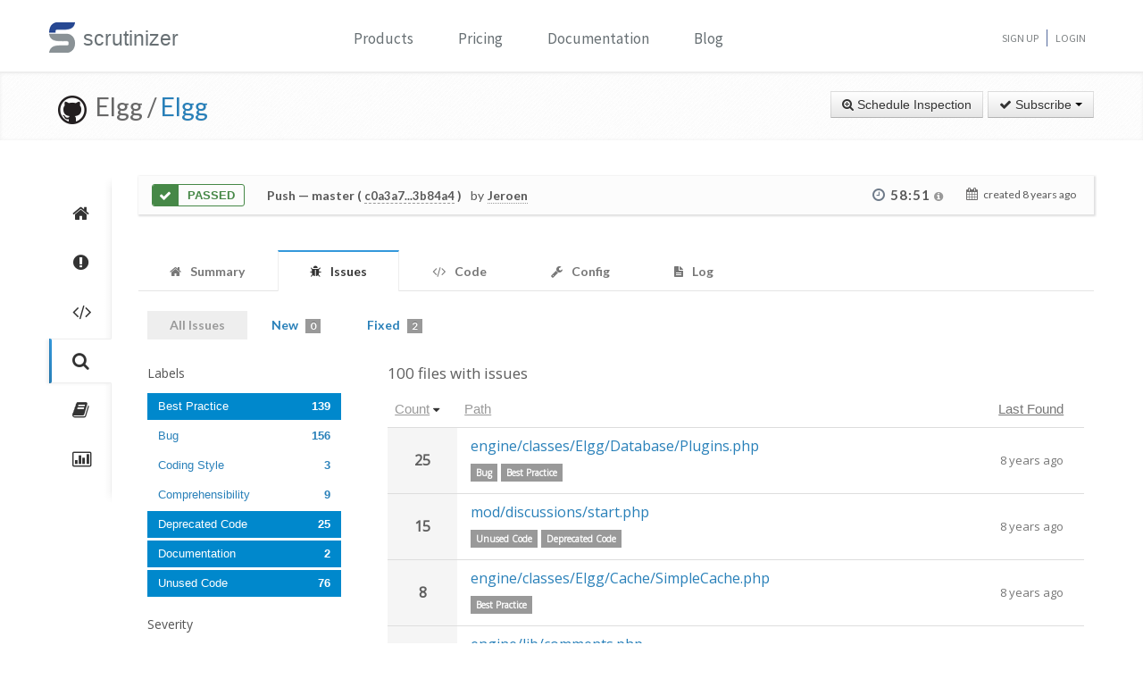

--- FILE ---
content_type: text/html; charset=UTF-8
request_url: https://scrutinizer-ci.com/g/Elgg/Elgg/inspections/3afa4f83-5a43-4310-9fb7-5f13f7565bd2/issues/?status=all&selectedLabels%5B0%5D=11&selectedLabels%5B1%5D=18&selectedLabels%5B2%5D=7&selectedLabels%5B3%5D=2&selectedAuthors%5B0%5D=steve@mrclay.org&selectedAuthors%5B1%5D=sembrestels@riseup.net&selectedAuthors%5B2%5D=evan@elgg.org&selectedAuthors%5B3%5D=juho.jaakkola@mediamaisteri.com&orderField=issueCount&order=desc&honorSelectedPaths=0
body_size: 11519
content:
<!DOCTYPE html>
<html lang="en">
    <head>
        <title>All Issues - Inspection of "Merge pull request #11567 from mrclay/11563_routes" - Elgg/Elgg - Measure and Improve Code Quality continuously with Scrutinizer</title>
        
        <meta http-equiv="Content-Type" content="text/html; charset=utf-8" />
        <meta content="width=device-width, initial-scale=1.0" name="viewport" />

        <link href="https://fonts.googleapis.com/css?family=Raleway:600" rel="stylesheet">
        <link href="https://fonts.googleapis.com/css?family=Source+Sans+Pro" rel="stylesheet">
        <link href="https://fonts.googleapis.com/css?family=Open+Sans" rel="stylesheet">
        <link href="https://fonts.googleapis.com/css?family=Lato:400,700" rel="stylesheet">

        <link rel="chrome-webstore-item" href="https://chrome.google.com/webstore/detail/jpfnopbpkpaoaoomhmpeiijbcnhkbflg">

        <link rel="stylesheet" href="/build/138.e5a7ca8a.css"><link rel="stylesheet" href="/build/base.ef3dae27.css">

              

    <style>
        #issues-file-header, #issues-file-header-sticky-wrapper {
            margin-bottom:20px;
        }
        #issues-file-header{
            padding-top: 1px;
            box-sizing: border-box;
        }
        #issues-file-header h4{
            line-height:1.7;
        }
        .is-sticky #issues-file-header {
            margin-top: 7px;
            background: none;
        }
        #issues-file-header .navigation-buttons{
            margin-top:10px;
        }
        #issues-file-header-sticky-wrapper.sticky-wrapper.is-sticky::after {
            position: fixed;
            top: 0;
            right: 0;
            left: 0;
            z-index: 50;
            display: block;
            height: 60px;
            content: "";
            border-bottom: 1px solid rgba(0,0,0,0.1);
            box-shadow: 0 1px 2px rgba(0,0,0,0.075);
            background:#fff;
        }
        .select-menu-filter{
            background:none;
            border-bottom:none;
        }
        .select-menu-filter input{
            border-radius: 5px !important;
            font-family: 'Open Sans', sans-serif;
            margin-left:0;
            padding:5px 8px;
        }
        .hidden-users-list{
            margin: 10px 12px 0 12px;
            font-size: 13px;
            padding:3px 0;
        }
        .sidebar-header{
            margin:10px 0;
            font-size:15px;
        }
        .sidebar-header.messageId-filter{
            margin:auto;
        }
        .list-active-users{
            margin: 0;
        }
        .selected-users .list-active-users{
            box-sizing: border-box;
            padding-bottom:0;
            margin-bottom:15px;
        }

    </style>

        <link rel="shortcut icon" href="/favicon.ico" />

                    <link rel="alternate" type="application/rss+xml" title="Blog" href="https://scrutinizer-ci.com/blog/feed.rss">

            <script type="text/javascript">
                                    (function(i,s,o,g,r,a,m){i['GoogleAnalyticsObject']=r;i[r]=i[r]||function(){
                        (i[r].q=i[r].q||[]).push(arguments)},i[r].l=1*new Date();a=s.createElement(o),
                            m=s.getElementsByTagName(o)[0];a.async=1;a.src=g;m.parentNode.insertBefore(a,m)
                    })(window,document,'script','//www.google-analytics.com/analytics.js','ga');

                                            ga('create', 'UA-37384493-1', 'auto');
                    
                    ga('set', 'anonymizeIp', true);
                    ga('require', 'displayfeatures');
                    ga('send', 'pageview');
                            </script>
            </head>
    <body>
        <header id="header" class="">
            <div class="container ">
                <div class="row-fluid ">
                    <div class="span12 home-page">
                        <div>
                            <a href="/" style="position: relative; text-decoration: none;">
                                <img src="/images/logo.png" class="scrutinizer-logo-img" alt="Scrutinizer" width="29" height="34" >
                                <span  class="head-text-scrutinizer" >scrutinizer</span>
                            </a>
                        </div>
                        <div class="open-close">
                            <a class="opener" href="#">Toggle</a>
                            <div class="slide js-slide-hidden">
                                <nav id="nav">
                                    <ul>
                                                                                    <li class="dropdown">
                                                <a href="#" data-toggle="dropdown" class="dropdown-toggle">Products</a>
                                                <div></div>
                                                <ul class="dropdown-menu" role="menu" aria-labelledby="dropdownMenu">
                                                    <div class="products-list"></div>
                                                    <li>
                                                        <a class="linkContainer item-payments" href="/continuous-integration">
                                                    <span style="padding: 13px;  display: flex; align-items: center;  justify-content: center;   border-radius: 50%  !important;  background: rgba(75, 51, 165, 0.55); margin-right: 15px;  box-shadow: 0 2px 10px 0 rgba(0, 0, 0, 0.14); transform: scale(0.8);">
                                                        <svg xmlns="http://www.w3.org/2000/svg" xmlns:xlink="http://www.w3.org/1999/xlink" viewBox="0 0 40 40" version="1.1" width="35" height="35" style="fill: rgb(0, 0, 0);">
                                                            <g id="surface1">
                                                                <path style="fill:none;stroke-width:1;stroke-linecap:butt;stroke-linejoin:miter;stroke:#FFFFFF;stroke-opacity:1;stroke-miterlimit:10;" d="M 14.050781 9.917969 L 7.269531 13.683594 C 6.179688 14.292969 5.5 15.441406 5.5 16.691406 L 5.5 24.167969 "></path>
                                                                <path style="fill:none;stroke-width:1;stroke-linecap:butt;stroke-linejoin:miter;stroke:#FFFFFF;stroke-opacity:1;stroke-miterlimit:10;" d="M 25.949219 9.917969 L 32.730469 13.683594 C 33.820313 14.292969 34.5 15.441406 34.5 16.691406 L 34.5 24.167969 "></path>
                                                                <path style="fill:none;stroke-width:1;stroke-linecap:butt;stroke-linejoin:miter;stroke:#FFFFFF;stroke-opacity:1;stroke-miterlimit:10;" d="M 29.5 32.359375 L 21.6875 37.046875 C 20.644531 37.675781 19.34375 37.699219 18.273438 37.117188 L 9.550781 32.359375 "></path>
                                                                <path style=" fill:#DFF0FE;" d="M 13.5 13.359375 L 13.5 6.640625 L 20 2.589844 L 26.5 6.640625 L 26.5 13.359375 L 20 17.410156 Z "></path>
                                                                <path style=" fill:#4788C7;" d="M 20 3.179688 L 26 6.917969 L 26 13.082031 L 20 16.820313 L 14 13.082031 L 14 6.917969 L 20 3.179688 M 20 2 L 13 6.363281 L 13 13.636719 L 20 18 L 27 13.636719 L 27 6.363281 Z "></path>
                                                                <path style=" fill:#98CCFD;" d="M 20 10.3125 L 14 6.925781 L 14 13.082031 L 20 16.820313 Z "></path>
                                                                <path style=" fill:#FFFFFF;" d="M 26 6.925781 L 20 10.3125 L 20 16.820313 L 26 13.082031 Z "></path>
                                                                <path style=" fill:#DFF0FE;" d="M 25.5 31.359375 L 25.5 24.640625 L 32 20.589844 L 38.5 24.640625 L 38.5 31.359375 L 32 35.410156 Z "></path>
                                                                <path style=" fill:#4788C7;" d="M 32 21.179688 L 38 24.917969 L 38 31.082031 L 32 34.820313 L 26 31.082031 L 26 24.917969 L 32 21.179688 M 32 20 L 25 24.363281 L 25 31.636719 L 32 36 L 39 31.636719 L 39 24.363281 Z "></path>
                                                                <path style=" fill:#98CCFD;" d="M 32 28.3125 L 26 24.925781 L 26 31.082031 L 32 34.820313 Z "></path>
                                                                <path style=" fill:#FFFFFF;" d="M 38 24.925781 L 32 28.3125 L 32 34.820313 L 38 31.082031 Z "></path>
                                                                <path style=" fill:#DFF0FE;" d="M 1.5 31.359375 L 1.5 24.640625 L 8 20.589844 L 14.5 24.640625 L 14.5 31.359375 L 8 35.410156 Z "></path>
                                                                <path style=" fill:#4788C7;" d="M 8 21.179688 L 14 24.917969 L 14 31.082031 L 8 34.820313 L 2 31.082031 L 2 24.917969 L 8 21.179688 M 8 20 L 1 24.363281 L 1 31.636719 L 8 36 L 15 31.636719 L 15 24.363281 Z "></path>
                                                                <path style=" fill:#98CCFD;" d="M 8 28.3125 L 2 24.925781 L 2 31.082031 L 8 34.820313 Z "></path>
                                                                <path style=" fill:#FFFFFF;" d="M 14 24.925781 L 8 28.3125 L 8 34.820313 L 14 31.082031 Z "></path>
                                                            </g>
                                                        </svg>
                                                    </span>
                                                            <div class="productLinkContent">
                                                                <h3 class="linkTitle">Continuous Integration</h3>
                                                                <p class="linkSub">for testing and deploying your application</p>
                                                            </div>
                                                        </a>
                                                    </li>
                                                    <li>
                                                        <a class="linkContainer item-subscriptions" href="/continuous-analysis">
                                                        <span style="padding: 13px;  display: flex; align-items: center;  justify-content: center;   border-radius: 50%  !important;  background: rgba(22, 96, 151, 0.72); margin-right: 15px;  box-shadow: 0 2px 10px 0 rgba(0, 0, 0, 0.14); transform: scale(0.8);">
                                                            <svg xmlns="http://www.w3.org/2000/svg" xmlns:xlink="http://www.w3.org/1999/xlink" version="1.1" id="Layer_1" x="0px" y="0px" viewBox="0 0 80 80" style="enable-background:new 0 0 80 80;" xml:space="preserve" width="35" height="35">
                                                                <rect x="15" y="48" style="fill:#FFEEA3;" width="3" height="1"></rect>
                                                                <g>
                                                                    <rect x="32.5" y="55.5" style="fill: #3e581f;" width="15" height="13"></rect>
                                                                    <path style="fill:#66798F;" d="M47,56v12H33V56H47 M48,55H32v14h16V55L48,55z"></path>
                                                                </g>
                                                                <g>
                                                                    <rect x="2.5" y="7.5" style="fill: #e3f0f7;" width="75" height="53"></rect>
                                                                    <g>
                                                                        <path style="fill:#66798F;" d="M77,8v52H3V8H77 M78,7H2v54h76V7L78,7z"></path>
                                                                    </g>
                                                                </g>
                                                                <rect x="2" y="51" style="fill: #35560f;" width="76" height="10"></rect>
                                                                <path style="fill: #304618;" d="M62,73H18v0c0-3.314,2.686-6,6-6h32C59.314,67,62,69.686,62,73L62,73z"></path>
                                                                <rect x="68" y="55" style="fill:#FFEEA3;" width="6" height="2"></rect>
                                                                <polyline style="fill:none;stroke:#4E7AB5;stroke-width:2;stroke-miterlimit:10;" points="3,30 26,30 32,17 45,43 52,30 77,30 "></polyline>
                                                            </svg>
                                                        </span>
                                                            <div class="productLinkContent">
                                                                <h3 class="linkTitle">Continuous Analysis</h3>
                                                                <p class="linkSub">for finding and fixing issues</p>
                                                            </div>
                                                        </a>
                                                    </li>
                                                    <li>
                                                        <a class="linkContainer item-connect" href="/code-intelligence">
                                                        <span style="padding: 13px;  display: flex; align-items: center;  justify-content: center;   border-radius: 50%  !important;  background: rgba(90, 161, 8, 0.73); margin-right: 15px;  box-shadow: 0 2px 10px 0 rgba(0, 0, 0, 0.14); transform: scale(0.8);">
                                                            <svg version="1.1" id="Layer_1" xmlns="http://www.w3.org/2000/svg" xmlns:xlink="http://www.w3.org/1999/xlink" x="0px" y="0px" viewBox="0 0 40 40" style="enable-background:new 0 0 40 40;" xml:space="preserve" width="35" height="35">
                                                                <g>
                                                                    <path style="fill: #deffe0;" d="M5.716,22.5C5.572,21.675,5.5,20.836,5.5,20c0-7.995,6.505-14.5,14.5-14.5S34.5,12.005,34.5,20 c0,0.836-0.072,1.675-0.216,2.5H5.716z"></path>
                                                                    <path style="fill:#4E7AB5;" d="M20,6c7.72,0,14,6.28,14,14c0,0.668-0.048,1.338-0.143,2H6.143C6.048,21.338,6,20.668,6,20 C6,12.28,12.28,6,20,6 M20,5C11.716,5,5,11.716,5,20c0,1.028,0.104,2.031,0.301,3h29.398C34.896,22.031,35,21.028,35,20 C35,11.716,28.284,5,20,5L20,5z"></path>
                                                                </g>
                                                                <g>
                                                                    <path style="fill: #fdfeff;" d="M20,34.5c-7.035,0-13.07-5.12-14.269-12h28.537C33.07,29.38,27.035,34.5,20,34.5z"></path>
                                                                    <g>
                                                                        <path style="fill:#8BB7F0;" d="M33.661,23C32.273,29.346,26.591,34,20,34S7.727,29.346,6.339,23H33.661 M34.851,22H5.149 C6.129,29.336,12.396,35,20,35S33.871,29.336,34.851,22L34.851,22z"></path>
                                                                    </g>
                                                                </g>
                                                                <g>
                                                                    <polygon style="fill: rgba(255, 255, 255, 0.5);" points="3,8 3,3 8,3 8,2 2,2 2,8 	"></polygon>
                                                                    <polygon style="fill: rgba(255, 255, 255, 0.5);" points="37,8 38,8 38,2 32,2 32,3 37,3 	"></polygon>
                                                                    <polygon style="fill: rgba(255, 255, 255, 0.5);" points="37,32 37,37 32,37 32,38 38,38 38,32 	"></polygon>
                                                                    <polygon style="fill: rgba(255, 255, 255, 0.48);" points="3,32 2,32 2,38 8,38 8,37 3,37 	"></polygon>
                                                                </g>
                                                                <g>
                                                                    <path style="fill: #1B5E20;" d="M26.706,22C26.895,21.366,27,20.695,27,20c0-3.866-3.134-7-7-7s-7,3.134-7,7 c0,0.695,0.105,1.366,0.294,2H26.706z"></path>
                                                                </g>
                                                                <g>
                                                                    <path style="fill: #0ca512;" d="M13.683,23c1.124,2.363,3.527,4,6.317,4s5.193-1.637,6.317-4H13.683z"></path>
                                                                </g>
                                                                <circle style="fill: #ffffff;" cx="24.5" cy="14.5" r="2.5"></circle>
                                                                <rect x="2" y="22" style="fill: #6fac28;" width="36" height="1"></rect>
                                                            </svg>
                                                        </span>
                                                            <div class="productLinkContent">
                                                                <h3 class="linkTitle">Code Intelligence</h3>
                                                                <p class="linkSub">for empowering human code reviews</p>
                                                            </div>
                                                        </a>
                                                    </li>

                                                </ul>
                                            </li>
                                            <li><a href="/pricing">Pricing</a></li>
                                        
                                        <li><a href="/docs">Documentation</a></li>

                                                                                    <li><a href="/blog/">Blog</a></li>
                                        
                                    </ul>
                                </nav>
                                <ul class="signup">

                                                                            <li><a href="/sign-up">Sign Up</a></li>
                                        <li><a href="/login">Login</a></li>
                                    
                                </ul>
                            </div>
                        </div>
                    </div>
                </div>
            </div>
        </header>
                <!--<div id="main-page-header" >

        </div>-->

        
            <div class="breadcrumbs margin-bottom-40">
        <div class="container">
            <h1 class="color-green pull-left repository-title">
                                    <a href="https://github.com/Elgg/Elgg" style="margin-left:10px;"><img
                                src="/images/blacktocat-32.png"  alt="View GitHub Repository"/></a>
                    <span class="repo-login"> &nbsp;Elgg    /</span>

                    <a href="/g/Elgg/Elgg/">Elgg</a>
                
                            </h1>

            <div class="pull-right inspection-btn-controls">
                <div class="btn-toolbar">
                                            <div class="btn-group" >
                            <a href="/g/Elgg/Elgg/inspections/new"
                               class="btn">
                                <i class="icon-zoom-in"></i> Schedule Inspection</a>
                        </div>
                    
                                            
<div class="btn-group">
    <a class="btn dropdown-toggle" href="/github-login?target_path=https://scrutinizer-ci.com/_fragment?_path%3D_format%253Dhtml%2526_locale%253Den%2526_controller%253DApp%25255CBundle%25255CCodeReviewBundle%25255CController%25255CRepositorySubscriptionsController%25253A%25253AstatusAction">
                <i class="icon-ok"></i> Subscribe
                <span class="caret"></span>
    </a>
    </div>

                                    </div>
            </div>
        </div>
    </div>

    
    
    
                
    


    <div class="container">
        <div class="row-fluid margin-bottom-20">
            <span class="span1">
                
                                                    
                
                <div class="repository-global-nav">
                    <ul class="repository-global-menu unstyled">
                        <li>
                            <a href="/g/Elgg/Elgg/"
                               data-toggle="tooltip" data-placement="left" data-delay='{"hide":100,"show": 500}'
                               title="Summary" class="link-tooltip">
                                <i class="icon-home"></i>
                            </a>
                        </li>

                                                    <li>
                                <a href="/g/Elgg/Elgg/issues" data-toggle="tooltip" data-placement="left"
                                   data-delay='{"hide":100,"show": 500}' title="Issues"
                                   class="link-tooltip">
                                    <i class="icon-exclamation-sign"></i>
                                </a>
                            </li>

                            <li>
                                <a href="/g/Elgg/Elgg/code-structure" data-toggle="tooltip" data-placement="left"
                                   data-delay='{"hide":100,"show": 500}' title="Code"
                                   class="link-tooltip">
                                    <i class="icon-code"></i>
                                </a>
                            </li>
                        
                        <li>
                            <a href="/g/Elgg/Elgg/inspections" data-toggle="tooltip" data-placement="left"
                               data-delay='{"hide":100,"show": 500}' title="Inspections"
                               class="link-tooltip active">
                                <i class="icon-search"></i>
                            </a>
                        </li>

                                                    <li>
                                <a href="/g/Elgg/Elgg/reports/" data-toggle="tooltip"
                                   data-placement="left" data-delay='{"hide":100,"show": 500}' title="Reports"
                                   class="link-tooltip">
                                    <i class="icon-book"></i>
                                </a>
                            </li>

                            <li>
                                <a href="/g/Elgg/Elgg/statistics/" data-toggle="tooltip"
                                   data-placement="left" data-delay='{"hide":100,"show": 500}' title="Statistics"
                                   class="link-tooltip">
                                    <i class="icon-bar-chart"></i>
                                </a>
                            </li>
                        
                                                                    </ul>
                </div>
            </span>

            <span class="span11">
                    

    
        <div class="inspection-status-tab clearfix" >
            <div class="inspection-status-state">
                                                    <div class="inspection-state-background-color" style="border: 1px solid #468847; color:#468847;">
                    <i class="icon-ok icon-class" style="background:#468847; color:#fff;" ></i>
                 <span  class="status-message" style="color:#468847">
            Passed
                    </span>
    </div>
    
            </div>
            
            <div class="inspection-status-details" >
                 <h6 class="inspection-status-title" >    
                        <strong>Push</strong> — master ( <a href="https://github.com/Elgg/Elgg/compare/c0a3a78eef68451a44e22e752764b3f3e991a388...3b84a49cf591c588f7b4db0d8f111a31f5f91bff" class="header-link single-inspection-details" target="_blank">c0a3a7...3b84a4</a> )
             </h6>
                 <div class="inspection-trigger-block" >
                     <div>
                         <span class="inspection-triggered-description" style="font-weight:400; letter-spacing:normal;">by</span>
                                                                                       <abbr title="Jeroen Dalsem">Jeroen</abbr>
                                                                           </div>
                 </div>
            </div>

            <div class="inspection-time-analyes" >
                                    <div class="inspection-duration">
                        <i class="icon-time"></i>

                        <span  class="link-tooltip" data-toggle="tooltip" title="    6s in queue +     58:45 running" class="tool-tip-link">
                            <span  class="formatted-total-time" >
                                    58:51
                                <i class="icon-info-sign " style="font-size: 12px; color:#999;"></i>
                            </span>
                        </span>
                                            </div>
                
                <div class= "time-started ">
                    <i class="icon-calendar" ></i>
                    <span class="time-ago" > created <time class="timeago" datetime="2018-01-08T10:08:57+0000">2018-01-08 10:08 UTC</time></span>
                </div>
            </div>
        </div>

        
        
    
                            <div class="tab-v2" style="font-size:14px;">
            <ul class="nav nav-tabs parent-tab small-devices" style="margin-bottom:0;">
                                                            <li>
                            <a href="/g/Elgg/Elgg/inspections/3afa4f83-5a43-4310-9fb7-5f13f7565bd2" style="color:#777;">
                                <span style="color:#777777;"><i class="icon-home"></i></span>
                                <span class="tab-text">Summary </span>
                            </a>
                        </li>
                    
                                            <li class="active">
                            <a href="/g/Elgg/Elgg/inspections/3afa4f83-5a43-4310-9fb7-5f13f7565bd2/issues/" style="color:#777;">
                                <span style="color:#777777;"><i class="icon-bug"></i></span>
                                <span class="tab-text">Issues </span>
                                                            </a>
                        </li>

                        <li>
                            <a href="/g/Elgg/Elgg/inspections/3afa4f83-5a43-4310-9fb7-5f13f7565bd2/code-structure/" style="color:#777;">
                                <span style="color:#777777;"><i class="icon-code"></i></span>
                                <span class="tab-text"> Code</span>
                            </a>
                        </li>
                    
                                    
                <li>
                    <a href="/g/Elgg/Elgg/inspections/3afa4f83-5a43-4310-9fb7-5f13f7565bd2/configs" style="color:#777;">
                        <span style="color:#777777;"><i class="icon-wrench"></i></span>
                        <span class="tab-text">Config </span>
                    </a>
                </li>

                
                <li>
                    <a href="/g/Elgg/Elgg/inspections/3afa4f83-5a43-4310-9fb7-5f13f7565bd2/log" style="color:#777;">
                        <span style="color:#777777;"><i class="icon-file-text"></i></span>
                        <span class="tab-text">
                            Log

                                                    </span>
                    </a>
                </li>
            </ul>
        </div>
    
   
    <div style="padding:15px 10px;">
            <div class="tab-pane active" id="comments" style="padding-top:20px;">

        
                    <div class="row-fluid" style="margin-top:-20px;">
                <div class="span12">
                    <ul class="nav nav-pills child-nav">
                        <li class="disabled"><a href="/g/Elgg/Elgg/inspections/3afa4f83-5a43-4310-9fb7-5f13f7565bd2/issues/?status=all">All Issues</a></li>

                        <li>
                            <a href="/g/Elgg/Elgg/inspections/3afa4f83-5a43-4310-9fb7-5f13f7565bd2/issues/">New
                                <span class="badge tab-badge">0</span>
                            </a>
                        </li>

                                                    <li>
                                <a href="/g/Elgg/Elgg/inspections/3afa4f83-5a43-4310-9fb7-5f13f7565bd2/issues/?status=fixed">Fixed <span class="badge tab-badge">2</span></a>
                            </li>
                                                                                                           </ul>

                </div>
            </div>
        
        <div>
                
        
        <div class="row-fluid side-navbar">
            <div class="span3">
                <div id="issues-left-nav">
                    
                                                
                                                <div class="margin-bottom-20">
                            <h5>Labels</h5>
                                <ul class="nav nav-pills nav-stacked list-labels">
                                    
                                                                                                                        <li style="padding-right:25px;" data-label="18" class="active">
                                                <a href="/g/Elgg/Elgg/inspections/3afa4f83-5a43-4310-9fb7-5f13f7565bd2/issues/?status=all&amp;selectedLabels%5B0%5D=11&amp;selectedLabels%5B1%5D=7&amp;selectedLabels%5B2%5D=2&amp;selectedAuthors%5B0%5D=steve@mrclay.org&amp;selectedAuthors%5B1%5D=sembrestels@riseup.net&amp;selectedAuthors%5B2%5D=evan@elgg.org&amp;selectedAuthors%5B3%5D=juho.jaakkola@mediamaisteri.com&amp;orderField=issueCount&amp;order=desc&amp;honorSelectedPaths=0">
                                                    Best Practice
                                                    <span class="pull-right" style="font-weight:bold;">139</span>
                                                </a>
                                            </li>
                                                                                                                                                                <li style="padding-right:25px;" data-label="9">
                                                <a href="/g/Elgg/Elgg/inspections/3afa4f83-5a43-4310-9fb7-5f13f7565bd2/issues/?status=all&amp;selectedLabels%5B0%5D=11&amp;selectedLabels%5B1%5D=18&amp;selectedLabels%5B2%5D=7&amp;selectedLabels%5B3%5D=2&amp;selectedLabels%5B4%5D=9&amp;selectedAuthors%5B0%5D=steve@mrclay.org&amp;selectedAuthors%5B1%5D=sembrestels@riseup.net&amp;selectedAuthors%5B2%5D=evan@elgg.org&amp;selectedAuthors%5B3%5D=juho.jaakkola@mediamaisteri.com&amp;orderField=issueCount&amp;order=desc&amp;honorSelectedPaths=0">
                                                    Bug
                                                    <span class="pull-right" style="font-weight:bold;">156</span>
                                                </a>
                                            </li>
                                                                                                                                                                <li style="padding-right:25px;" data-label="3">
                                                <a href="/g/Elgg/Elgg/inspections/3afa4f83-5a43-4310-9fb7-5f13f7565bd2/issues/?status=all&amp;selectedLabels%5B0%5D=11&amp;selectedLabels%5B1%5D=18&amp;selectedLabels%5B2%5D=7&amp;selectedLabels%5B3%5D=2&amp;selectedLabels%5B4%5D=3&amp;selectedAuthors%5B0%5D=steve@mrclay.org&amp;selectedAuthors%5B1%5D=sembrestels@riseup.net&amp;selectedAuthors%5B2%5D=evan@elgg.org&amp;selectedAuthors%5B3%5D=juho.jaakkola@mediamaisteri.com&amp;orderField=issueCount&amp;order=desc&amp;honorSelectedPaths=0">
                                                    Coding Style
                                                    <span class="pull-right" style="font-weight:bold;">3</span>
                                                </a>
                                            </li>
                                                                                                                                                                <li style="padding-right:25px;" data-label="6">
                                                <a href="/g/Elgg/Elgg/inspections/3afa4f83-5a43-4310-9fb7-5f13f7565bd2/issues/?status=all&amp;selectedLabels%5B0%5D=11&amp;selectedLabels%5B1%5D=18&amp;selectedLabels%5B2%5D=7&amp;selectedLabels%5B3%5D=2&amp;selectedLabels%5B4%5D=6&amp;selectedAuthors%5B0%5D=steve@mrclay.org&amp;selectedAuthors%5B1%5D=sembrestels@riseup.net&amp;selectedAuthors%5B2%5D=evan@elgg.org&amp;selectedAuthors%5B3%5D=juho.jaakkola@mediamaisteri.com&amp;orderField=issueCount&amp;order=desc&amp;honorSelectedPaths=0">
                                                    Comprehensibility
                                                    <span class="pull-right" style="font-weight:bold;">9</span>
                                                </a>
                                            </li>
                                                                                                                                                                <li style="padding-right:25px;" data-label="11" class="active">
                                                <a href="/g/Elgg/Elgg/inspections/3afa4f83-5a43-4310-9fb7-5f13f7565bd2/issues/?status=all&amp;selectedLabels%5B0%5D=18&amp;selectedLabels%5B1%5D=7&amp;selectedLabels%5B2%5D=2&amp;selectedAuthors%5B0%5D=steve@mrclay.org&amp;selectedAuthors%5B1%5D=sembrestels@riseup.net&amp;selectedAuthors%5B2%5D=evan@elgg.org&amp;selectedAuthors%5B3%5D=juho.jaakkola@mediamaisteri.com&amp;orderField=issueCount&amp;order=desc&amp;honorSelectedPaths=0">
                                                    Deprecated Code
                                                    <span class="pull-right" style="font-weight:bold;">25</span>
                                                </a>
                                            </li>
                                                                                                                                                                <li style="padding-right:25px;" data-label="7" class="active">
                                                <a href="/g/Elgg/Elgg/inspections/3afa4f83-5a43-4310-9fb7-5f13f7565bd2/issues/?status=all&amp;selectedLabels%5B0%5D=11&amp;selectedLabels%5B1%5D=18&amp;selectedLabels%5B2%5D=2&amp;selectedAuthors%5B0%5D=steve@mrclay.org&amp;selectedAuthors%5B1%5D=sembrestels@riseup.net&amp;selectedAuthors%5B2%5D=evan@elgg.org&amp;selectedAuthors%5B3%5D=juho.jaakkola@mediamaisteri.com&amp;orderField=issueCount&amp;order=desc&amp;honorSelectedPaths=0">
                                                    Documentation
                                                    <span class="pull-right" style="font-weight:bold;">2</span>
                                                </a>
                                            </li>
                                                                                                                                                                <li style="padding-right:25px;" data-label="2" class="active">
                                                <a href="/g/Elgg/Elgg/inspections/3afa4f83-5a43-4310-9fb7-5f13f7565bd2/issues/?status=all&amp;selectedLabels%5B0%5D=11&amp;selectedLabels%5B1%5D=18&amp;selectedLabels%5B2%5D=7&amp;selectedAuthors%5B0%5D=steve@mrclay.org&amp;selectedAuthors%5B1%5D=sembrestels@riseup.net&amp;selectedAuthors%5B2%5D=evan@elgg.org&amp;selectedAuthors%5B3%5D=juho.jaakkola@mediamaisteri.com&amp;orderField=issueCount&amp;order=desc&amp;honorSelectedPaths=0">
                                                    Unused Code
                                                    <span class="pull-right" style="font-weight:bold;">76</span>
                                                </a>
                                            </li>
                                                                                                            </ul>
                        </div>
                        
                                                    <div class="margin-bottom-20">
                                <h5>Severity</h5>
                                <ul class="nav nav-pills nav-stacked list-severities">
                                    
                                                                            <li style="padding-right:25px;" data-severity="10">
                                            <a href="/g/Elgg/Elgg/inspections/3afa4f83-5a43-4310-9fb7-5f13f7565bd2/issues/?status=all&amp;selectedLabels%5B0%5D=11&amp;selectedLabels%5B1%5D=18&amp;selectedLabels%5B2%5D=7&amp;selectedLabels%5B3%5D=2&amp;selectedSeverities%5B0%5D=10&amp;selectedAuthors%5B0%5D=steve@mrclay.org&amp;selectedAuthors%5B1%5D=sembrestels@riseup.net&amp;selectedAuthors%5B2%5D=evan@elgg.org&amp;selectedAuthors%5B3%5D=juho.jaakkola@mediamaisteri.com&amp;orderField=issueCount&amp;order=desc&amp;honorSelectedPaths=0">
                                                Major
                                                <span class="pull-right" style="font-weight:bold;">57</span>
                                            </a>
                                        </li>
                                                                            <li style="padding-right:25px;" data-severity="5">
                                            <a href="/g/Elgg/Elgg/inspections/3afa4f83-5a43-4310-9fb7-5f13f7565bd2/issues/?status=all&amp;selectedLabels%5B0%5D=11&amp;selectedLabels%5B1%5D=18&amp;selectedLabels%5B2%5D=7&amp;selectedLabels%5B3%5D=2&amp;selectedSeverities%5B0%5D=5&amp;selectedAuthors%5B0%5D=steve@mrclay.org&amp;selectedAuthors%5B1%5D=sembrestels@riseup.net&amp;selectedAuthors%5B2%5D=evan@elgg.org&amp;selectedAuthors%5B3%5D=juho.jaakkola@mediamaisteri.com&amp;orderField=issueCount&amp;order=desc&amp;honorSelectedPaths=0">
                                                Minor
                                                <span class="pull-right" style="font-weight:bold;">184</span>
                                            </a>
                                        </li>
                                                                            <li style="padding-right:25px;" data-severity="1">
                                            <a href="/g/Elgg/Elgg/inspections/3afa4f83-5a43-4310-9fb7-5f13f7565bd2/issues/?status=all&amp;selectedLabels%5B0%5D=11&amp;selectedLabels%5B1%5D=18&amp;selectedLabels%5B2%5D=7&amp;selectedLabels%5B3%5D=2&amp;selectedSeverities%5B0%5D=1&amp;selectedAuthors%5B0%5D=steve@mrclay.org&amp;selectedAuthors%5B1%5D=sembrestels@riseup.net&amp;selectedAuthors%5B2%5D=evan@elgg.org&amp;selectedAuthors%5B3%5D=juho.jaakkola@mediamaisteri.com&amp;orderField=issueCount&amp;order=desc&amp;honorSelectedPaths=0">
                                                Informational
                                                <span class="pull-right" style="font-weight:bold;">1</span>
                                            </a>
                                        </li>
                                                                    </ul>
                            </div>
                                                                                                        <div>
                        <h5 class="sidebar-header">Introduced By</h5>
                        <div class=" selected-users">
                            <ul class="nav nav-pills nav-stacked list-active-users" >
                                                                                                                                                                                                                                                    <li style="padding-right:25px;" class="active">
                                            <a href="/g/Elgg/Elgg/inspections/3afa4f83-5a43-4310-9fb7-5f13f7565bd2/issues/?status=all&amp;selectedLabels%5B0%5D=11&amp;selectedLabels%5B1%5D=18&amp;selectedLabels%5B2%5D=7&amp;selectedLabels%5B3%5D=2&amp;selectedAuthors%5B0%5D=sembrestels@riseup.net&amp;selectedAuthors%5B1%5D=evan@elgg.org&amp;selectedAuthors%5B2%5D=juho.jaakkola@mediamaisteri.com&amp;orderField=issueCount&amp;order=desc&amp;honorSelectedPaths=0">
                                                <span style="margin:0; width:160px; white-space: nowrap; overflow:hidden;">
                                                    <img width="25" height="25" src="https://secure.gravatar.com/avatar/73274862fcf6824261077da95fa3bcfe?s=25&amp;r=g&amp;d=mm" />
                                                    Steve Clay
                                                </span>
                                                <span class="pull-right" style="font-weight:bold;">125</span>
                                            </a>
                                        </li>
                                                                                                                                                                                                                                                                                        <li style="padding-right:25px;" class="active">
                                            <a href="/g/Elgg/Elgg/inspections/3afa4f83-5a43-4310-9fb7-5f13f7565bd2/issues/?status=all&amp;selectedLabels%5B0%5D=11&amp;selectedLabels%5B1%5D=18&amp;selectedLabels%5B2%5D=7&amp;selectedLabels%5B3%5D=2&amp;selectedAuthors%5B0%5D=steve@mrclay.org&amp;selectedAuthors%5B1%5D=sembrestels@riseup.net&amp;selectedAuthors%5B2%5D=juho.jaakkola@mediamaisteri.com&amp;orderField=issueCount&amp;order=desc&amp;honorSelectedPaths=0">
                                                <span style="margin:0; width:160px; white-space: nowrap; overflow:hidden;">
                                                    <img width="25" height="25" src="https://secure.gravatar.com/avatar/fe327cd4aecf44006e0d26a1b793b243?s=25&amp;r=g&amp;d=mm" />
                                                    Evan Winslow
                                                </span>
                                                <span class="pull-right" style="font-weight:bold;">77</span>
                                            </a>
                                        </li>
                                                                                                                                                                                                                    <li style="padding-right:25px;" class="active">
                                            <a href="/g/Elgg/Elgg/inspections/3afa4f83-5a43-4310-9fb7-5f13f7565bd2/issues/?status=all&amp;selectedLabels%5B0%5D=11&amp;selectedLabels%5B1%5D=18&amp;selectedLabels%5B2%5D=7&amp;selectedLabels%5B3%5D=2&amp;selectedAuthors%5B0%5D=steve@mrclay.org&amp;selectedAuthors%5B1%5D=sembrestels@riseup.net&amp;selectedAuthors%5B2%5D=evan@elgg.org&amp;orderField=issueCount&amp;order=desc&amp;honorSelectedPaths=0">
                                                <span style="margin:0; width:160px; white-space: nowrap; overflow:hidden;">
                                                    <img width="25" height="25" src="https://secure.gravatar.com/avatar/a9d49123822b5196dbc8b4b327f61e15?s=25&amp;r=g&amp;d=mm" />
                                                    Juho Jaakkola
                                                </span>
                                                <span class="pull-right" style="font-weight:bold;">29</span>
                                            </a>
                                        </li>
                                                                                                                                                                                                                    <li style="padding-right:25px;" class="active">
                                            <a href="/g/Elgg/Elgg/inspections/3afa4f83-5a43-4310-9fb7-5f13f7565bd2/issues/?status=all&amp;selectedLabels%5B0%5D=11&amp;selectedLabels%5B1%5D=18&amp;selectedLabels%5B2%5D=7&amp;selectedLabels%5B3%5D=2&amp;selectedAuthors%5B0%5D=steve@mrclay.org&amp;selectedAuthors%5B1%5D=evan@elgg.org&amp;selectedAuthors%5B2%5D=juho.jaakkola@mediamaisteri.com&amp;orderField=issueCount&amp;order=desc&amp;honorSelectedPaths=0">
                                                <span style="margin:0; width:160px; white-space: nowrap; overflow:hidden;">
                                                    <img width="25" height="25" src="https://secure.gravatar.com/avatar/dc7f4a8fc156f2df7841103f387a2853?s=25&amp;r=g&amp;d=mm" />
                                                    Sem
                                                </span>
                                                <span class="pull-right" style="font-weight:bold;">11</span>
                                            </a>
                                        </li>
                                                                                                                                                                                                                                                                                                                                                                                                                                                    </ul>
                        </div>


                        <ul class="autocomplete-select-menu nav nav-pills nav-stacked list-introduced-by" data-cut-off-number="5">
                            <div class="select-menu-filter ">
                                <input type="search" class="autocomplete-search-field" placeholder="Find a user..." autocomplete="off">
                            </div>

                                                            <li style="padding-right:25px;" data-introduced-by-email="cash.costello@gmail.com" data-searchcontent="Cash Costello" >
                                    <a href="/g/Elgg/Elgg/inspections/3afa4f83-5a43-4310-9fb7-5f13f7565bd2/issues/?status=all&amp;selectedLabels%5B0%5D=11&amp;selectedLabels%5B1%5D=18&amp;selectedLabels%5B2%5D=7&amp;selectedLabels%5B3%5D=2&amp;selectedAuthors%5B0%5D=steve@mrclay.org&amp;selectedAuthors%5B1%5D=sembrestels@riseup.net&amp;selectedAuthors%5B2%5D=evan@elgg.org&amp;selectedAuthors%5B3%5D=juho.jaakkola@mediamaisteri.com&amp;selectedAuthors%5B4%5D=cash.costello@gmail.com&amp;orderField=issueCount&amp;order=desc&amp;honorSelectedPaths=0">
                                        <span style="margin:0; width:160px; white-space: nowrap; overflow:hidden;">
                                            <img width="25" height="25" src="https://secure.gravatar.com/avatar/baf8186ac5f3f367c8a03e57dc9aabef?s=25&amp;r=g&amp;d=mm" />
                                            Cash Costello
                                        </span>
                                        <span class="pull-right" style="font-weight:bold;">229</span>
                                    </a>
                                </li>
                                                            <li style="padding-right:25px;" data-introduced-by-email="ismayil.khayredinov@hypejunction.com" data-searchcontent="Ismayil Khayredinov" >
                                    <a href="/g/Elgg/Elgg/inspections/3afa4f83-5a43-4310-9fb7-5f13f7565bd2/issues/?status=all&amp;selectedLabels%5B0%5D=11&amp;selectedLabels%5B1%5D=18&amp;selectedLabels%5B2%5D=7&amp;selectedLabels%5B3%5D=2&amp;selectedAuthors%5B0%5D=steve@mrclay.org&amp;selectedAuthors%5B1%5D=sembrestels@riseup.net&amp;selectedAuthors%5B2%5D=evan@elgg.org&amp;selectedAuthors%5B3%5D=juho.jaakkola@mediamaisteri.com&amp;selectedAuthors%5B4%5D=ismayil.khayredinov@hypejunction.com&amp;orderField=issueCount&amp;order=desc&amp;honorSelectedPaths=0">
                                        <span style="margin:0; width:160px; white-space: nowrap; overflow:hidden;">
                                            <img width="25" height="25" src="https://secure.gravatar.com/avatar/bcae9faa279e82cc0a074a1275af36c8?s=25&amp;r=g&amp;d=mm" />
                                            Ismayil Khayredinov
                                        </span>
                                        <span class="pull-right" style="font-weight:bold;">169</span>
                                    </a>
                                </li>
                                                            <li style="padding-right:25px;" data-introduced-by-email="steve@mrclay.org" data-searchcontent="Steve Clay" class="hide filter" >
                                    <a href="/g/Elgg/Elgg/inspections/3afa4f83-5a43-4310-9fb7-5f13f7565bd2/issues/?status=all&amp;selectedLabels%5B0%5D=11&amp;selectedLabels%5B1%5D=18&amp;selectedLabels%5B2%5D=7&amp;selectedLabels%5B3%5D=2&amp;selectedAuthors%5B0%5D=sembrestels@riseup.net&amp;selectedAuthors%5B1%5D=evan@elgg.org&amp;selectedAuthors%5B2%5D=juho.jaakkola@mediamaisteri.com&amp;orderField=issueCount&amp;order=desc&amp;honorSelectedPaths=0">
                                        <span style="margin:0; width:160px; white-space: nowrap; overflow:hidden;">
                                            <img width="25" height="25" src="https://secure.gravatar.com/avatar/73274862fcf6824261077da95fa3bcfe?s=25&amp;r=g&amp;d=mm" />
                                            Steve Clay
                                        </span>
                                        <span class="pull-right" style="font-weight:bold;">125</span>
                                    </a>
                                </li>
                                                            <li style="padding-right:25px;" data-introduced-by-email="brett.profitt@gmail.com" data-searchcontent="Brett Profitt" >
                                    <a href="/g/Elgg/Elgg/inspections/3afa4f83-5a43-4310-9fb7-5f13f7565bd2/issues/?status=all&amp;selectedLabels%5B0%5D=11&amp;selectedLabels%5B1%5D=18&amp;selectedLabels%5B2%5D=7&amp;selectedLabels%5B3%5D=2&amp;selectedAuthors%5B0%5D=steve@mrclay.org&amp;selectedAuthors%5B1%5D=sembrestels@riseup.net&amp;selectedAuthors%5B2%5D=evan@elgg.org&amp;selectedAuthors%5B3%5D=juho.jaakkola@mediamaisteri.com&amp;selectedAuthors%5B4%5D=brett.profitt@gmail.com&amp;orderField=issueCount&amp;order=desc&amp;honorSelectedPaths=0">
                                        <span style="margin:0; width:160px; white-space: nowrap; overflow:hidden;">
                                            <img width="25" height="25" src="https://secure.gravatar.com/avatar/81390a4163558ff14d455a3dc124abce?s=25&amp;r=g&amp;d=mm" />
                                            Brett Profitt
                                        </span>
                                        <span class="pull-right" style="font-weight:bold;">109</span>
                                    </a>
                                </li>
                                                            <li style="padding-right:25px;" data-introduced-by-email="jdalsem@coldtrick.com" data-searchcontent="jdalsem" >
                                    <a href="/g/Elgg/Elgg/inspections/3afa4f83-5a43-4310-9fb7-5f13f7565bd2/issues/?status=all&amp;selectedLabels%5B0%5D=11&amp;selectedLabels%5B1%5D=18&amp;selectedLabels%5B2%5D=7&amp;selectedLabels%5B3%5D=2&amp;selectedAuthors%5B0%5D=steve@mrclay.org&amp;selectedAuthors%5B1%5D=sembrestels@riseup.net&amp;selectedAuthors%5B2%5D=evan@elgg.org&amp;selectedAuthors%5B3%5D=juho.jaakkola@mediamaisteri.com&amp;selectedAuthors%5B4%5D=jdalsem@coldtrick.com&amp;orderField=issueCount&amp;order=desc&amp;honorSelectedPaths=0">
                                        <span style="margin:0; width:160px; white-space: nowrap; overflow:hidden;">
                                            <img width="25" height="25" src="https://secure.gravatar.com/avatar/8f8a4f2f135de3796ced73e1b3a1ddfe?s=25&amp;r=g&amp;d=mm" />
                                            jdalsem
                                        </span>
                                        <span class="pull-right" style="font-weight:bold;">98</span>
                                    </a>
                                </li>
                                                            <li style="padding-right:25px;" data-introduced-by-email="evan@elgg.org" data-searchcontent="Evan Winslow" class="hide filter" >
                                    <a href="/g/Elgg/Elgg/inspections/3afa4f83-5a43-4310-9fb7-5f13f7565bd2/issues/?status=all&amp;selectedLabels%5B0%5D=11&amp;selectedLabels%5B1%5D=18&amp;selectedLabels%5B2%5D=7&amp;selectedLabels%5B3%5D=2&amp;selectedAuthors%5B0%5D=steve@mrclay.org&amp;selectedAuthors%5B1%5D=sembrestels@riseup.net&amp;selectedAuthors%5B2%5D=juho.jaakkola@mediamaisteri.com&amp;orderField=issueCount&amp;order=desc&amp;honorSelectedPaths=0">
                                        <span style="margin:0; width:160px; white-space: nowrap; overflow:hidden;">
                                            <img width="25" height="25" src="https://secure.gravatar.com/avatar/fe327cd4aecf44006e0d26a1b793b243?s=25&amp;r=g&amp;d=mm" />
                                            Evan Winslow
                                        </span>
                                        <span class="pull-right" style="font-weight:bold;">77</span>
                                    </a>
                                </li>
                                                            <li style="padding-right:25px;" data-introduced-by-email="jeabakker@coldtrick.com" data-searchcontent="Jerôme Bakker" >
                                    <a href="/g/Elgg/Elgg/inspections/3afa4f83-5a43-4310-9fb7-5f13f7565bd2/issues/?status=all&amp;selectedLabels%5B0%5D=11&amp;selectedLabels%5B1%5D=18&amp;selectedLabels%5B2%5D=7&amp;selectedLabels%5B3%5D=2&amp;selectedAuthors%5B0%5D=steve@mrclay.org&amp;selectedAuthors%5B1%5D=sembrestels@riseup.net&amp;selectedAuthors%5B2%5D=evan@elgg.org&amp;selectedAuthors%5B3%5D=juho.jaakkola@mediamaisteri.com&amp;selectedAuthors%5B4%5D=jeabakker@coldtrick.com&amp;orderField=issueCount&amp;order=desc&amp;honorSelectedPaths=0">
                                        <span style="margin:0; width:160px; white-space: nowrap; overflow:hidden;">
                                            <img width="25" height="25" src="https://secure.gravatar.com/avatar/751811287e6c37b64faafa654039badd?s=25&amp;r=g&amp;d=mm" />
                                            Jerôme Bakker
                                        </span>
                                        <span class="pull-right" style="font-weight:bold;">44</span>
                                    </a>
                                </li>
                                                            <li style="padding-right:25px;" data-introduced-by-email="juho.jaakkola@mediamaisteri.com" data-searchcontent="Juho Jaakkola" class="hide filter" >
                                    <a href="/g/Elgg/Elgg/inspections/3afa4f83-5a43-4310-9fb7-5f13f7565bd2/issues/?status=all&amp;selectedLabels%5B0%5D=11&amp;selectedLabels%5B1%5D=18&amp;selectedLabels%5B2%5D=7&amp;selectedLabels%5B3%5D=2&amp;selectedAuthors%5B0%5D=steve@mrclay.org&amp;selectedAuthors%5B1%5D=sembrestels@riseup.net&amp;selectedAuthors%5B2%5D=evan@elgg.org&amp;orderField=issueCount&amp;order=desc&amp;honorSelectedPaths=0">
                                        <span style="margin:0; width:160px; white-space: nowrap; overflow:hidden;">
                                            <img width="25" height="25" src="https://secure.gravatar.com/avatar/a9d49123822b5196dbc8b4b327f61e15?s=25&amp;r=g&amp;d=mm" />
                                            Juho Jaakkola
                                        </span>
                                        <span class="pull-right" style="font-weight:bold;">29</span>
                                    </a>
                                </li>
                                                            <li style="padding-right:25px;" data-introduced-by-email="beck24@gmail.com" data-searchcontent="Matt Beckett" >
                                    <a href="/g/Elgg/Elgg/inspections/3afa4f83-5a43-4310-9fb7-5f13f7565bd2/issues/?status=all&amp;selectedLabels%5B0%5D=11&amp;selectedLabels%5B1%5D=18&amp;selectedLabels%5B2%5D=7&amp;selectedLabels%5B3%5D=2&amp;selectedAuthors%5B0%5D=steve@mrclay.org&amp;selectedAuthors%5B1%5D=sembrestels@riseup.net&amp;selectedAuthors%5B2%5D=evan@elgg.org&amp;selectedAuthors%5B3%5D=juho.jaakkola@mediamaisteri.com&amp;selectedAuthors%5B4%5D=beck24@gmail.com&amp;orderField=issueCount&amp;order=desc&amp;honorSelectedPaths=0">
                                        <span style="margin:0; width:160px; white-space: nowrap; overflow:hidden;">
                                            <img width="25" height="25" src="https://secure.gravatar.com/avatar/c68b30308ee3e9df20a7f8cddbbe1c20?s=25&amp;r=g&amp;d=mm" />
                                            Matt Beckett
                                        </span>
                                        <span class="pull-right" style="font-weight:bold;">15</span>
                                    </a>
                                </li>
                                                            <li style="padding-right:25px;" data-introduced-by-email="sembrestels@riseup.net" data-searchcontent="Sem" class="hide filter" >
                                    <a href="/g/Elgg/Elgg/inspections/3afa4f83-5a43-4310-9fb7-5f13f7565bd2/issues/?status=all&amp;selectedLabels%5B0%5D=11&amp;selectedLabels%5B1%5D=18&amp;selectedLabels%5B2%5D=7&amp;selectedLabels%5B3%5D=2&amp;selectedAuthors%5B0%5D=steve@mrclay.org&amp;selectedAuthors%5B1%5D=evan@elgg.org&amp;selectedAuthors%5B2%5D=juho.jaakkola@mediamaisteri.com&amp;orderField=issueCount&amp;order=desc&amp;honorSelectedPaths=0">
                                        <span style="margin:0; width:160px; white-space: nowrap; overflow:hidden;">
                                            <img width="25" height="25" src="https://secure.gravatar.com/avatar/dc7f4a8fc156f2df7841103f387a2853?s=25&amp;r=g&amp;d=mm" />
                                            Sem
                                        </span>
                                        <span class="pull-right" style="font-weight:bold;">11</span>
                                    </a>
                                </li>
                                                            <li style="padding-right:25px;" data-introduced-by-email="srokap@gmail.com" data-searchcontent="Paweł Sroka" >
                                    <a href="/g/Elgg/Elgg/inspections/3afa4f83-5a43-4310-9fb7-5f13f7565bd2/issues/?status=all&amp;selectedLabels%5B0%5D=11&amp;selectedLabels%5B1%5D=18&amp;selectedLabels%5B2%5D=7&amp;selectedLabels%5B3%5D=2&amp;selectedAuthors%5B0%5D=steve@mrclay.org&amp;selectedAuthors%5B1%5D=sembrestels@riseup.net&amp;selectedAuthors%5B2%5D=evan@elgg.org&amp;selectedAuthors%5B3%5D=juho.jaakkola@mediamaisteri.com&amp;selectedAuthors%5B4%5D=srokap@gmail.com&amp;orderField=issueCount&amp;order=desc&amp;honorSelectedPaths=0">
                                        <span style="margin:0; width:160px; white-space: nowrap; overflow:hidden;">
                                            <img width="25" height="25" src="https://secure.gravatar.com/avatar/eb1851bc2346917659e2fac746e250be?s=25&amp;r=g&amp;d=mm" />
                                            Paweł Sroka
                                        </span>
                                        <span class="pull-right" style="font-weight:bold;">10</span>
                                    </a>
                                </li>
                                                            <li style="padding-right:25px;" data-introduced-by-email="info@hypejunction.com" data-searchcontent="Ismayil Khayredinov" >
                                    <a href="/g/Elgg/Elgg/inspections/3afa4f83-5a43-4310-9fb7-5f13f7565bd2/issues/?status=all&amp;selectedLabels%5B0%5D=11&amp;selectedLabels%5B1%5D=18&amp;selectedLabels%5B2%5D=7&amp;selectedLabels%5B3%5D=2&amp;selectedAuthors%5B0%5D=steve@mrclay.org&amp;selectedAuthors%5B1%5D=sembrestels@riseup.net&amp;selectedAuthors%5B2%5D=evan@elgg.org&amp;selectedAuthors%5B3%5D=juho.jaakkola@mediamaisteri.com&amp;selectedAuthors%5B4%5D=info@hypejunction.com&amp;orderField=issueCount&amp;order=desc&amp;honorSelectedPaths=0">
                                        <span style="margin:0; width:160px; white-space: nowrap; overflow:hidden;">
                                            <img width="25" height="25" src="https://secure.gravatar.com/avatar/ddc28b4b1867901e7cb8c939c3b47e33?s=25&amp;r=g&amp;d=mm" />
                                            Ismayil Khayredinov
                                        </span>
                                        <span class="pull-right" style="font-weight:bold;">8</span>
                                    </a>
                                </li>
                                                            <li style="padding-right:25px;" data-introduced-by-email="jrtilson@gmail.com" data-searchcontent="Jeff Tilson" >
                                    <a href="/g/Elgg/Elgg/inspections/3afa4f83-5a43-4310-9fb7-5f13f7565bd2/issues/?status=all&amp;selectedLabels%5B0%5D=11&amp;selectedLabels%5B1%5D=18&amp;selectedLabels%5B2%5D=7&amp;selectedLabels%5B3%5D=2&amp;selectedAuthors%5B0%5D=steve@mrclay.org&amp;selectedAuthors%5B1%5D=sembrestels@riseup.net&amp;selectedAuthors%5B2%5D=evan@elgg.org&amp;selectedAuthors%5B3%5D=juho.jaakkola@mediamaisteri.com&amp;selectedAuthors%5B4%5D=jrtilson@gmail.com&amp;orderField=issueCount&amp;order=desc&amp;honorSelectedPaths=0">
                                        <span style="margin:0; width:160px; white-space: nowrap; overflow:hidden;">
                                            <img width="25" height="25" src="https://secure.gravatar.com/avatar/d0594856b9a4e1e7903d8b71336ec4fa?s=25&amp;r=g&amp;d=mm" />
                                            Jeff Tilson
                                        </span>
                                        <span class="pull-right" style="font-weight:bold;">4</span>
                                    </a>
                                </li>
                                                            <li style="padding-right:25px;" data-introduced-by-email="dave@36083f99-b078-4883-b0ff-0f9b5a30f544" data-searchcontent="dave" >
                                    <a href="/g/Elgg/Elgg/inspections/3afa4f83-5a43-4310-9fb7-5f13f7565bd2/issues/?status=all&amp;selectedLabels%5B0%5D=11&amp;selectedLabels%5B1%5D=18&amp;selectedLabels%5B2%5D=7&amp;selectedLabels%5B3%5D=2&amp;selectedAuthors%5B0%5D=steve@mrclay.org&amp;selectedAuthors%5B1%5D=sembrestels@riseup.net&amp;selectedAuthors%5B2%5D=evan@elgg.org&amp;selectedAuthors%5B3%5D=juho.jaakkola@mediamaisteri.com&amp;selectedAuthors%5B4%5D=dave@36083f99-b078-4883-b0ff-0f9b5a30f544&amp;orderField=issueCount&amp;order=desc&amp;honorSelectedPaths=0">
                                        <span style="margin:0; width:160px; white-space: nowrap; overflow:hidden;">
                                            <img width="25" height="25" src="https://secure.gravatar.com/avatar/6079c4db1a4846489a79a17fe78f00c3?s=25&amp;r=g&amp;d=mm" />
                                            dave
                                        </span>
                                        <span class="pull-right" style="font-weight:bold;">3</span>
                                    </a>
                                </li>
                                                            <li style="padding-right:25px;" data-introduced-by-email="juho@elgg.org" data-searchcontent="Juho Jaakkola" >
                                    <a href="/g/Elgg/Elgg/inspections/3afa4f83-5a43-4310-9fb7-5f13f7565bd2/issues/?status=all&amp;selectedLabels%5B0%5D=11&amp;selectedLabels%5B1%5D=18&amp;selectedLabels%5B2%5D=7&amp;selectedLabels%5B3%5D=2&amp;selectedAuthors%5B0%5D=steve@mrclay.org&amp;selectedAuthors%5B1%5D=sembrestels@riseup.net&amp;selectedAuthors%5B2%5D=evan@elgg.org&amp;selectedAuthors%5B3%5D=juho.jaakkola@mediamaisteri.com&amp;selectedAuthors%5B4%5D=juho@elgg.org&amp;orderField=issueCount&amp;order=desc&amp;honorSelectedPaths=0">
                                        <span style="margin:0; width:160px; white-space: nowrap; overflow:hidden;">
                                            <img width="25" height="25" src="https://secure.gravatar.com/avatar/0c01f1a235b87004691a7d8a92de34d9?s=25&amp;r=g&amp;d=mm" />
                                            Juho Jaakkola
                                        </span>
                                        <span class="pull-right" style="font-weight:bold;">2</span>
                                    </a>
                                </li>
                                                    </ul>
                    </div>
                                    </div>
            </div>
            <div class="span9" id="issue-section-content">
                    <h5 style="font-size: 17px; color:rgba(51, 51, 51, 0.78);" >100 files with issues</h5>

            <table class="table file-issues-list">
            <thead>
                                <tr>
                    <th width="10%">
                        <a href="/g/Elgg/Elgg/inspections/3afa4f83-5a43-4310-9fb7-5f13f7565bd2/issues/?status=all&amp;selectedLabels%5B0%5D=11&amp;selectedLabels%5B1%5D=18&amp;selectedLabels%5B2%5D=7&amp;selectedLabels%5B3%5D=2&amp;selectedAuthors%5B0%5D=steve@mrclay.org&amp;selectedAuthors%5B1%5D=sembrestels@riseup.net&amp;selectedAuthors%5B2%5D=evan@elgg.org&amp;selectedAuthors%5B3%5D=juho.jaakkola@mediamaisteri.com&amp;orderField=issueCount&amp;order=asc&amp;honorSelectedPaths=0" class="header-link">Count</a>
                                                                                    <i class="icon-caret-down"></i>
                                                                        </th>
                    <th width="70%">
                        <a href="/g/Elgg/Elgg/inspections/3afa4f83-5a43-4310-9fb7-5f13f7565bd2/issues/?status=all&amp;selectedLabels%5B0%5D=11&amp;selectedLabels%5B1%5D=18&amp;selectedLabels%5B2%5D=7&amp;selectedLabels%5B3%5D=2&amp;selectedAuthors%5B0%5D=steve@mrclay.org&amp;selectedAuthors%5B1%5D=sembrestels@riseup.net&amp;selectedAuthors%5B2%5D=evan@elgg.org&amp;selectedAuthors%5B3%5D=juho.jaakkola@mediamaisteri.com&amp;orderField=path&amp;order=asc&amp;honorSelectedPaths=0" class="header-link">Path</a>
                                            </th>
                    <th width="20%">
                        <a href="/g/Elgg/Elgg/inspections/3afa4f83-5a43-4310-9fb7-5f13f7565bd2/issues/?status=all&amp;selectedLabels%5B0%5D=11&amp;selectedLabels%5B1%5D=18&amp;selectedLabels%5B2%5D=7&amp;selectedLabels%5B3%5D=2&amp;selectedAuthors%5B0%5D=steve@mrclay.org&amp;selectedAuthors%5B1%5D=sembrestels@riseup.net&amp;selectedAuthors%5B2%5D=evan@elgg.org&amp;selectedAuthors%5B3%5D=juho.jaakkola@mediamaisteri.com&amp;orderField=lastFound&amp;order=asc&amp;honorSelectedPaths=0" class="header-link">Last Found</a>
                                            </th>
                </tr>
            </thead>

            <tbody>
                                                        
                    <tr class="file-details-short margin-bottom-20">
                        <td class="file-details-issue-nb">25</td>
                        <td class="file-details-file">

                            <a style="display:block;" href="/g/Elgg/Elgg/inspections/3afa4f83-5a43-4310-9fb7-5f13f7565bd2/issues/files/engine/classes/Elgg/Database/Plugins.php?status=all&amp;selectedLabels%5B0%5D=11&amp;selectedLabels%5B1%5D=18&amp;selectedLabels%5B2%5D=7&amp;selectedLabels%5B3%5D=2&amp;selectedAuthors%5B0%5D=steve@mrclay.org&amp;selectedAuthors%5B1%5D=sembrestels@riseup.net&amp;selectedAuthors%5B2%5D=evan@elgg.org&amp;selectedAuthors%5B3%5D=juho.jaakkola@mediamaisteri.com&amp;orderField=issueCount&amp;order=desc&amp;honorSelectedPaths=0"
                                    class="link-file-details" title="engine/classes/Elgg/Database/Plugins.php">
                                engine/classes/Elgg/Database/Plugins.php
                            </a>

                            <div class="file-details" style="display:inline-block;">
                                <div class="file-details-labels">
                                                                                                                        <span class="label label-small">Bug</span>
                                                                                    <span class="label label-small">Best Practice</span>
                                                                                                            </div>
                            </div>
                        </td>
                        <td style="vertical-align: middle; color: #999;">
                                                            <time class="timeago" datetime="2017-10-16T06:19:18+0000">2017-10-16 06:19 UTC</time>
                                                    </td>
                    </tr>
                                                        
                    <tr class="file-details-short margin-bottom-20">
                        <td class="file-details-issue-nb">15</td>
                        <td class="file-details-file">

                            <a style="display:block;" href="/g/Elgg/Elgg/inspections/3afa4f83-5a43-4310-9fb7-5f13f7565bd2/issues/files/mod/discussions/start.php?status=all&amp;selectedLabels%5B0%5D=11&amp;selectedLabels%5B1%5D=18&amp;selectedLabels%5B2%5D=7&amp;selectedLabels%5B3%5D=2&amp;selectedAuthors%5B0%5D=steve@mrclay.org&amp;selectedAuthors%5B1%5D=sembrestels@riseup.net&amp;selectedAuthors%5B2%5D=evan@elgg.org&amp;selectedAuthors%5B3%5D=juho.jaakkola@mediamaisteri.com&amp;orderField=issueCount&amp;order=desc&amp;honorSelectedPaths=0"
                                    class="link-file-details" title="mod/discussions/start.php">
                                mod/discussions/start.php
                            </a>

                            <div class="file-details" style="display:inline-block;">
                                <div class="file-details-labels">
                                                                                                                        <span class="label label-small">Unused Code</span>
                                                                                    <span class="label label-small">Deprecated Code</span>
                                                                                                            </div>
                            </div>
                        </td>
                        <td style="vertical-align: middle; color: #999;">
                                                            <time class="timeago" datetime="2017-12-23T18:11:23+0000">2017-12-23 18:11 UTC</time>
                                                    </td>
                    </tr>
                                                        
                    <tr class="file-details-short margin-bottom-20">
                        <td class="file-details-issue-nb">8</td>
                        <td class="file-details-file">

                            <a style="display:block;" href="/g/Elgg/Elgg/inspections/3afa4f83-5a43-4310-9fb7-5f13f7565bd2/issues/files/engine/classes/Elgg/Cache/SimpleCache.php?status=all&amp;selectedLabels%5B0%5D=11&amp;selectedLabels%5B1%5D=18&amp;selectedLabels%5B2%5D=7&amp;selectedLabels%5B3%5D=2&amp;selectedAuthors%5B0%5D=steve@mrclay.org&amp;selectedAuthors%5B1%5D=sembrestels@riseup.net&amp;selectedAuthors%5B2%5D=evan@elgg.org&amp;selectedAuthors%5B3%5D=juho.jaakkola@mediamaisteri.com&amp;orderField=issueCount&amp;order=desc&amp;honorSelectedPaths=0"
                                    class="link-file-details" title="engine/classes/Elgg/Cache/SimpleCache.php">
                                engine/classes/Elgg/Cache/SimpleCache.php
                            </a>

                            <div class="file-details" style="display:inline-block;">
                                <div class="file-details-labels">
                                                                                                                        <span class="label label-small">Best Practice</span>
                                                                                                            </div>
                            </div>
                        </td>
                        <td style="vertical-align: middle; color: #999;">
                                                            <time class="timeago" datetime="2017-10-16T06:19:18+0000">2017-10-16 06:19 UTC</time>
                                                    </td>
                    </tr>
                                                        
                    <tr class="file-details-short margin-bottom-20">
                        <td class="file-details-issue-nb">7</td>
                        <td class="file-details-file">

                            <a style="display:block;" href="/g/Elgg/Elgg/inspections/3afa4f83-5a43-4310-9fb7-5f13f7565bd2/issues/files/engine/lib/comments.php?status=all&amp;selectedLabels%5B0%5D=11&amp;selectedLabels%5B1%5D=18&amp;selectedLabels%5B2%5D=7&amp;selectedLabels%5B3%5D=2&amp;selectedAuthors%5B0%5D=steve@mrclay.org&amp;selectedAuthors%5B1%5D=sembrestels@riseup.net&amp;selectedAuthors%5B2%5D=evan@elgg.org&amp;selectedAuthors%5B3%5D=juho.jaakkola@mediamaisteri.com&amp;orderField=issueCount&amp;order=desc&amp;honorSelectedPaths=0"
                                    class="link-file-details" title="engine/lib/comments.php">
                                engine/lib/comments.php
                            </a>

                            <div class="file-details" style="display:inline-block;">
                                <div class="file-details-labels">
                                                                                                                        <span class="label label-small">Bug</span>
                                                                                    <span class="label label-small">Best Practice</span>
                                                                                    <span class="label label-small">Unused Code</span>
                                                                                                            </div>
                            </div>
                        </td>
                        <td style="vertical-align: middle; color: #999;">
                                                            <time class="timeago" datetime="2017-10-16T06:19:18+0000">2017-10-16 06:19 UTC</time>
                                                    </td>
                    </tr>
                                                        
                    <tr class="file-details-short margin-bottom-20">
                        <td class="file-details-issue-nb">6</td>
                        <td class="file-details-file">

                            <a style="display:block;" href="/g/Elgg/Elgg/inspections/3afa4f83-5a43-4310-9fb7-5f13f7565bd2/issues/files/engine/classes/Elgg/I18n/Translator.php?status=all&amp;selectedLabels%5B0%5D=11&amp;selectedLabels%5B1%5D=18&amp;selectedLabels%5B2%5D=7&amp;selectedLabels%5B3%5D=2&amp;selectedAuthors%5B0%5D=steve@mrclay.org&amp;selectedAuthors%5B1%5D=sembrestels@riseup.net&amp;selectedAuthors%5B2%5D=evan@elgg.org&amp;selectedAuthors%5B3%5D=juho.jaakkola@mediamaisteri.com&amp;orderField=issueCount&amp;order=desc&amp;honorSelectedPaths=0"
                                    class="link-file-details" title="engine/classes/Elgg/I18n/Translator.php">
                                engine/classes/Elgg/I18n/Translator.php
                            </a>

                            <div class="file-details" style="display:inline-block;">
                                <div class="file-details-labels">
                                                                                                                        <span class="label label-small">Comprehensibility</span>
                                                                                    <span class="label label-small">Best Practice</span>
                                                                                    <span class="label label-small">Bug</span>
                                                                                    <span class="label label-small">Deprecated Code</span>
                                                                                                            </div>
                            </div>
                        </td>
                        <td style="vertical-align: middle; color: #999;">
                                                            <time class="timeago" datetime="2017-10-16T06:19:18+0000">2017-10-16 06:19 UTC</time>
                                                    </td>
                    </tr>
                                                        
                    <tr class="file-details-short margin-bottom-20">
                        <td class="file-details-issue-nb">6</td>
                        <td class="file-details-file">

                            <a style="display:block;" href="/g/Elgg/Elgg/inspections/3afa4f83-5a43-4310-9fb7-5f13f7565bd2/issues/files/engine/classes/Elgg/Cache/SystemCache.php?status=all&amp;selectedLabels%5B0%5D=11&amp;selectedLabels%5B1%5D=18&amp;selectedLabels%5B2%5D=7&amp;selectedLabels%5B3%5D=2&amp;selectedAuthors%5B0%5D=steve@mrclay.org&amp;selectedAuthors%5B1%5D=sembrestels@riseup.net&amp;selectedAuthors%5B2%5D=evan@elgg.org&amp;selectedAuthors%5B3%5D=juho.jaakkola@mediamaisteri.com&amp;orderField=issueCount&amp;order=desc&amp;honorSelectedPaths=0"
                                    class="link-file-details" title="engine/classes/Elgg/Cache/SystemCache.php">
                                engine/classes/Elgg/Cache/SystemCache.php
                            </a>

                            <div class="file-details" style="display:inline-block;">
                                <div class="file-details-labels">
                                                                                                                        <span class="label label-small">Best Practice</span>
                                                                                                            </div>
                            </div>
                        </td>
                        <td style="vertical-align: middle; color: #999;">
                                                            <time class="timeago" datetime="2017-10-16T06:19:18+0000">2017-10-16 06:19 UTC</time>
                                                    </td>
                    </tr>
                                                        
                    <tr class="file-details-short margin-bottom-20">
                        <td class="file-details-issue-nb">6</td>
                        <td class="file-details-file">

                            <a style="display:block;" href="/g/Elgg/Elgg/inspections/3afa4f83-5a43-4310-9fb7-5f13f7565bd2/issues/files/engine/classes/Elgg/PasswordService.php?status=all&amp;selectedLabels%5B0%5D=11&amp;selectedLabels%5B1%5D=18&amp;selectedLabels%5B2%5D=7&amp;selectedLabels%5B3%5D=2&amp;selectedAuthors%5B0%5D=steve@mrclay.org&amp;selectedAuthors%5B1%5D=sembrestels@riseup.net&amp;selectedAuthors%5B2%5D=evan@elgg.org&amp;selectedAuthors%5B3%5D=juho.jaakkola@mediamaisteri.com&amp;orderField=issueCount&amp;order=desc&amp;honorSelectedPaths=0"
                                    class="link-file-details" title="engine/classes/Elgg/PasswordService.php">
                                engine/classes/Elgg/PasswordService.php
                            </a>

                            <div class="file-details" style="display:inline-block;">
                                <div class="file-details-labels">
                                                                                                                        <span class="label label-small">Best Practice</span>
                                                                                                            </div>
                            </div>
                        </td>
                        <td style="vertical-align: middle; color: #999;">
                                                            <time class="timeago" datetime="2017-10-16T06:19:19+0000">2017-10-16 06:19 UTC</time>
                                                    </td>
                    </tr>
                                                        
                    <tr class="file-details-short margin-bottom-20">
                        <td class="file-details-issue-nb">5</td>
                        <td class="file-details-file">

                            <a style="display:block;" href="/g/Elgg/Elgg/inspections/3afa4f83-5a43-4310-9fb7-5f13f7565bd2/issues/files/engine/classes/Elgg/PersistentLoginService.php?status=all&amp;selectedLabels%5B0%5D=11&amp;selectedLabels%5B1%5D=18&amp;selectedLabels%5B2%5D=7&amp;selectedLabels%5B3%5D=2&amp;selectedAuthors%5B0%5D=steve@mrclay.org&amp;selectedAuthors%5B1%5D=sembrestels@riseup.net&amp;selectedAuthors%5B2%5D=evan@elgg.org&amp;selectedAuthors%5B3%5D=juho.jaakkola@mediamaisteri.com&amp;orderField=issueCount&amp;order=desc&amp;honorSelectedPaths=0"
                                    class="link-file-details" title="engine/classes/Elgg/PersistentLoginService.php">
                                engine/classes/Elgg/PersistentLoginService.php
                            </a>

                            <div class="file-details" style="display:inline-block;">
                                <div class="file-details-labels">
                                                                                                                        <span class="label label-small">Deprecated Code</span>
                                                                                    <span class="label label-small">Bug</span>
                                                                                    <span class="label label-small">Best Practice</span>
                                                                                                            </div>
                            </div>
                        </td>
                        <td style="vertical-align: middle; color: #999;">
                                                            <time class="timeago" datetime="2017-11-30T19:53:43+0000">2017-11-30 19:53 UTC</time>
                                                    </td>
                    </tr>
                                                        
                    <tr class="file-details-short margin-bottom-20">
                        <td class="file-details-issue-nb">5</td>
                        <td class="file-details-file">

                            <a style="display:block;" href="/g/Elgg/Elgg/inspections/3afa4f83-5a43-4310-9fb7-5f13f7565bd2/issues/files/engine/classes/Elgg/Database.php?status=all&amp;selectedLabels%5B0%5D=11&amp;selectedLabels%5B1%5D=18&amp;selectedLabels%5B2%5D=7&amp;selectedLabels%5B3%5D=2&amp;selectedAuthors%5B0%5D=steve@mrclay.org&amp;selectedAuthors%5B1%5D=sembrestels@riseup.net&amp;selectedAuthors%5B2%5D=evan@elgg.org&amp;selectedAuthors%5B3%5D=juho.jaakkola@mediamaisteri.com&amp;orderField=issueCount&amp;order=desc&amp;honorSelectedPaths=0"
                                    class="link-file-details" title="engine/classes/Elgg/Database.php">
                                engine/classes/Elgg/Database.php
                            </a>

                            <div class="file-details" style="display:inline-block;">
                                <div class="file-details-labels">
                                                                                                                        <span class="label label-small">Bug</span>
                                                                                    <span class="label label-small">Best Practice</span>
                                                                                    <span class="label label-small">Comprehensibility</span>
                                                                                                            </div>
                            </div>
                        </td>
                        <td style="vertical-align: middle; color: #999;">
                                                            <time class="timeago" datetime="2017-10-16T06:19:18+0000">2017-10-16 06:19 UTC</time>
                                                    </td>
                    </tr>
                                                        
                    <tr class="file-details-short margin-bottom-20">
                        <td class="file-details-issue-nb">5</td>
                        <td class="file-details-file">

                            <a style="display:block;" href="/g/Elgg/Elgg/inspections/3afa4f83-5a43-4310-9fb7-5f13f7565bd2/issues/files/mod/uservalidationbyemail/start.php?status=all&amp;selectedLabels%5B0%5D=11&amp;selectedLabels%5B1%5D=18&amp;selectedLabels%5B2%5D=7&amp;selectedLabels%5B3%5D=2&amp;selectedAuthors%5B0%5D=steve@mrclay.org&amp;selectedAuthors%5B1%5D=sembrestels@riseup.net&amp;selectedAuthors%5B2%5D=evan@elgg.org&amp;selectedAuthors%5B3%5D=juho.jaakkola@mediamaisteri.com&amp;orderField=issueCount&amp;order=desc&amp;honorSelectedPaths=0"
                                    class="link-file-details" title="mod/uservalidationbyemail/start.php">
                                mod/uservalidationbyemail/start.php
                            </a>

                            <div class="file-details" style="display:inline-block;">
                                <div class="file-details-labels">
                                                                                                                        <span class="label label-small">Bug</span>
                                                                                    <span class="label label-small">Best Practice</span>
                                                                                    <span class="label label-small">Unused Code</span>
                                                                                    <span class="label label-small">Deprecated Code</span>
                                                                                                            </div>
                            </div>
                        </td>
                        <td style="vertical-align: middle; color: #999;">
                                                            <time class="timeago" datetime="2017-12-23T18:11:24+0000">2017-12-23 18:11 UTC</time>
                                                    </td>
                    </tr>
                            </tbody>
        </table>

                    <ul class="pager margin-bottom-20">
                
                                    <li class="next">
                        <a href="/g/Elgg/Elgg/inspections/3afa4f83-5a43-4310-9fb7-5f13f7565bd2/issues/?status=all&amp;selectedLabels%5B0%5D=11&amp;selectedLabels%5B1%5D=18&amp;selectedLabels%5B2%5D=7&amp;selectedLabels%5B3%5D=2&amp;selectedAuthors%5B0%5D=steve@mrclay.org&amp;selectedAuthors%5B1%5D=sembrestels@riseup.net&amp;selectedAuthors%5B2%5D=evan@elgg.org&amp;selectedAuthors%5B3%5D=juho.jaakkola@mediamaisteri.com&amp;orderField=issueCount&amp;order=desc&amp;honorSelectedPaths=0&amp;page=2">next page &rarr;</a>
                    </li>
                            </ul>
                        </div>
        </div>




            </div>
    </div>

    </div>
            </span>
        </div>
    </div>

                    <p>&nbsp;</p>
            <footer id="footer" >
                                    <div class="row-fluid">
                        <aside class="three-columns">
    <div class="holder">
        <section class="column">
            <header class="column-header">
                <h3>Features</h3>
                <p style="color:#aaa;">Scrutinizer is a continuous inspection platform helping you to write better software. Learn more:</p>
            </header>

                        <ul class="list-item">
                                    <li><a href="/tour/measure-and-improve-code-quality">Continously measure and track code quality</a></li>
                                    <li><a href="/tour/eliminate-bugs-before-they-hit-production">Eliminate bugs before they hit production</a></li>
                                    <li><a href="/tour/analyze-relevant-code-quality-metrics">Code metrics simplified and easy to understand</a></li>
                                    <li><a href="/tour/focus-on-changes-in-code-quality">Feedback on code quality changes between versions</a></li>
                                    <li><a href="/tour/continuously-improve-code-quality">Receive weekly code quality reports</a></li>
                            </ul>
        </section>
        <nav class="column">
            <h3>Supported Languages</h3>

            <ul class="list-item language">
                <li><a href="/docs/guides/php">PHP</a></li>
                <li><a href="/docs/guides/python">Python</a></li>
                <li><a href="/docs/guides/ruby">Ruby</a></li>
            </ul>

            <p>&nbsp;</p>
            <h3>Documentation</h3>
            <ul class="list-item language">
                <li><a href="/docs">Getting Started</a></li>
                <li><a href="/docs/configuration">Configuring Scrutinizer</a></li>
                <li><a href="/docs/refactoring/">Refactorings</a></li>
                <li><a href="/docs/api/">API Reference</a></li>
            </ul>
        </nav>
        <section class="column">
            <h3>Blog Posts</h3>
            <ul class="block-post" style="margin-left:15px;">
                                    <li><a href="/blog/viewing-static-analysis-code-intelligence-github-bitbucket">Viewing Analysis Data on GitHub and Bitbucket</a></li>
                                    <li><a href="/blog/introducing-support-for-self-hosted-gitlab-instances-and-gitlab-com">Support for GitLab Repositories</a></li>
                                    <li><a href="/blog/simple-debugging-of-ui-tests">Simplifying Debugging of UI Tests</a></li>
                                    <li><a href="/blog/analysis-results-inside-github">View Analysis Results inside GitHub</a></li>
                            </ul>
        </section>
    </div>
</aside>
                    </div>
                                <div class="holder">
                    <div class="logo">
                        <a href="/"><img src="/rt_assets/images/logo1.png" alt="Scrutinizer Logo" width="45" height="50"></a>
                    </div>
                    <div class="copyrtight-holder">
                        <span class="copyright">&copy; 2026 <a href="#">scrutinizer-ci</a>. All Rights Reserved.</span>
                                                    <br>
                            <ul>
                                <li><a href="/legal-notice">Legal Notice</a></li>
                                <li><a href="/terms-of-service">Terms of Service</a></li>
                                <li><a href="/privacy-policy">Privacy Policy</a></li>
                                <li><a href="/platform-security">Platform Security</a></li>
                                <li><a href="http://status.scrutinizer-ci.com">Service Status</a></li>
                            </ul>
                                            </div>

                                            <div class="socials-network">
                            <ul>
                                <li><a class="twitter" href="https://twitter.com/scrutinizerci">twitter</a></li>
                                <li><a class="rss" href="https://scrutinizer-ci.com/blog/feed.rss">rss</a></li>
                            </ul>
                        </div>
                                    </div>
            </footer>
        
        <script type="text/javascript" src="/build/base.basic.legacy.js"></script>
        <script type="text/javascript" src="/build/base.legacy.js"></script>
        <script src="/build/runtime.80cee148.js" defer></script><script src="/build/360.424be76c.js" defer></script><script src="/build/base.c527deff.js" defer></script>

        <script type="text/javascript">
            $(document).ready(function() {
                $('.recommend-link').popover();
            });
        </script>

                <script>
        $('.no-account-info').each(function() {
            var html = 'Build environments are automatically populated with user-based credentials. If we do not know which '
                + 'user triggered a build, some commands that require these credentials might fail. '
                + 'In such a case, make sure that every team member has an account on Scrutinizer.'
                + '<br><a href="\/docs\/build\/access_credentials">Learn more about access credentials</a>';

            $(this).popover({
                html: true,
                content: html,
                placement: 'left'
            });

            var elem = $(this).data('popover').tip();
            elem.css('max-width', 500);

            $(this).click(function(e) {
                e.preventDefault();
            });
        });


            </script>


    <script type="text/javascript" src="/build/repository-issues.base.legacy.js"></script>

    
    <script type="text/javascript">
     $(document).ready(function() {
         initIssueDetailsView(
             '\/g\/Elgg\/Elgg\/internal\u002Dapi',
                             'https\u003A\/\/github.com\/Elgg\/Elgg\/blob\/3b84a49cf591c588f7b4db0d8f111a31f5f91bff\/',
                          '\/g\/Elgg\/Elgg\/issues',
             false,
             '#issue-section-content',
             '#code-coverage-switch',
             '#issue-switch',
             '#duplication-switch',
             '#code-intelligence-switch',
             '.div-source-code'
         );

         var bottomSpacing = $('footer').height() + 100;

         setTimeout(function () {
             var sticky = $('#issues-file-header');
             sticky.sticky({
                 topSpacing: 0,
                 zIndex: 100
             });
             sticky.sticky('update');


             var navSticky = $('#issues-left-nav');
             navSticky.sticky({
                 topSpacing: 100,
                 zIndex: 100,
                 bottomSpacing: bottomSpacing
             });
             navSticky.sticky('update');

         }, 200);

         var searchUl = $('.autocomplete-select-menu');
         searchUl.append($('<li class="hidden-users-list text-center">'));
         var usersListItem =  searchUl.find('li');
         var cutOffNumber = searchUl.data('cut-off-number');
         var listItemsToHide = parseInt(cutOffNumber + 1);
         var searchField = $('.select-menu-filter');

         searchField.on('autocomplete:after-filter', checkUserlength);

         function checkUserlength() {
             var liLength = searchUl.children('li:not(.hide):not(.hidden-users-list)').length;
             var displayListItem = $('.hidden-users-list');
             var hiddenUsers = liLength - cutOffNumber;

             if (!searchField.hasClass('hide')) {
                if(usersListItem.length > 0){
                    usersListItem.each(function(){
                        if($(this).hasClass('filter')){
                           $(this).remove();
                        }
                    });
                }

                if (liLength > cutOffNumber) {
                    searchUl.find('li:not(.hide):nth-child(' + listItemsToHide + ')').nextAll().addClass('hide');
                    displayListItem.text((hiddenUsers) + ' More User(s) ...').show();
                }
                else {
                    displayListItem.text('').show();
                }

                if (liLength === 0) {
                    displayListItem.text('No Matched User').show();
                }

             }
         }

         checkUserlength();
     });

    </script>

                    
            <script id="IntercomSettingsScriptTag">
                window.intercomSettings = {"app_id":"9a31105915bd336c91fb45f70731bdd7da00458a"};
            </script>
            <script>
                (function(){var w=window;var ic=w.Intercom;if(typeof ic==="function"){ic('reattach_activator');ic('update',intercomSettings);}else{var d=document;var i=function(){i.c(arguments)};i.q=[];i.c=function(args){i.q.push(args)};w.Intercom=i;function l(){var s=d.createElement('script');s.type='text/javascript';s.async=true;s.src='https://static.intercomcdn.com/intercom.v1.js';var x=d.getElementsByTagName('script')[0];x.parentNode.insertBefore(s,x);}if(w.attachEvent){w.attachEvent('onload',l);}else{w.addEventListener('load',l,false);}}})()
                $(document).ready(function() {
                    $('.intercom-toggle').click(function(e) {
                        e.preventDefault();
                        Intercom('show');

                        return false;
                    });
                });
            </script>

            <script type="text/javascript">
                (function (a, b) {var c = [],d = function d() {for (var _len = arguments.length, a = new Array(_len), _key = 0; _key < _len; _key++) {a[_key] = arguments[_key];}c.push(a);};d.q = c, a.Baustein = d;var e = b.createElement("script"),f = b.getElementsByTagName("script")[0];e.async = !0, e.src = "https://client-widget.baustein.io/v1.js", f.parentNode.insertBefore(e, f);})(window, document);

                Baustein('boot', {
                    projectId: 'uIm4Juc5BI6MjfSq9OJj08Hm'
                })

                            </script>

                            <script>
                                            Intercom('trackEvent', 'issues\u002Dviewed', {"repository":{"url":"https:\/\/scrutinizer-ci.com\/g\/Elgg\/Elgg\/","value":"Elgg\/Elgg"},"inspection":{"url":"https:\/\/scrutinizer-ci.com\/g\/Elgg\/Elgg\/inspections\/3afa4f83-5a43-4310-9fb7-5f13f7565bd2","value":"Merge pull request #11567 from mrclay\/11563_routes"}});
                    
                                    </script>
            
                        </body>
</html>
